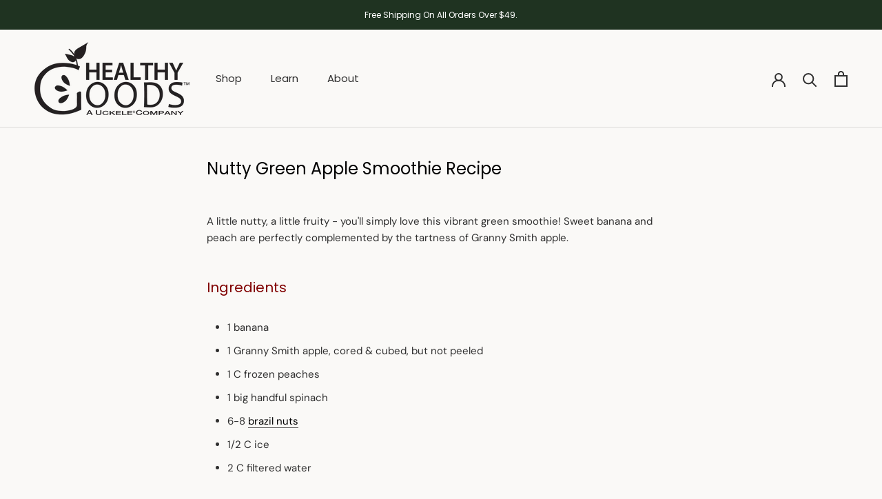

--- FILE ---
content_type: application/x-javascript
request_url: https://app.sealsubscriptions.com/shopify/public/status/shop/healthygoodsllc.myshopify.com.js?1769929432
body_size: -265
content:
var sealsubscriptions_settings_updated='1769614726c';

--- FILE ---
content_type: application/x-javascript; charset=utf-8
request_url: https://bundler.nice-team.net/app/shop/status/healthygoodsllc.myshopify.com.js?1769929427
body_size: -189
content:
var bundler_settings_updated='1769459850';

--- FILE ---
content_type: text/json
request_url: https://conf.config-security.com/model
body_size: 86
content:
{"title":"recommendation AI model (keras)","structure":"release_id=0x65:6b:3f:21:66:57:4d:2e:36:2e:68:4d:65:41:20:6f:5e:49:4d:77:4d:77:3b:33:2d:6f:50:73:3a;keras;gkns9dctc2fo5z6h2sm0vk848mqm9a9cqh1tislczgc2uhffj3ue8uxlrbco1cckg9j5y66r","weights":"../weights/656b3f21.h5","biases":"../biases/656b3f21.h5"}